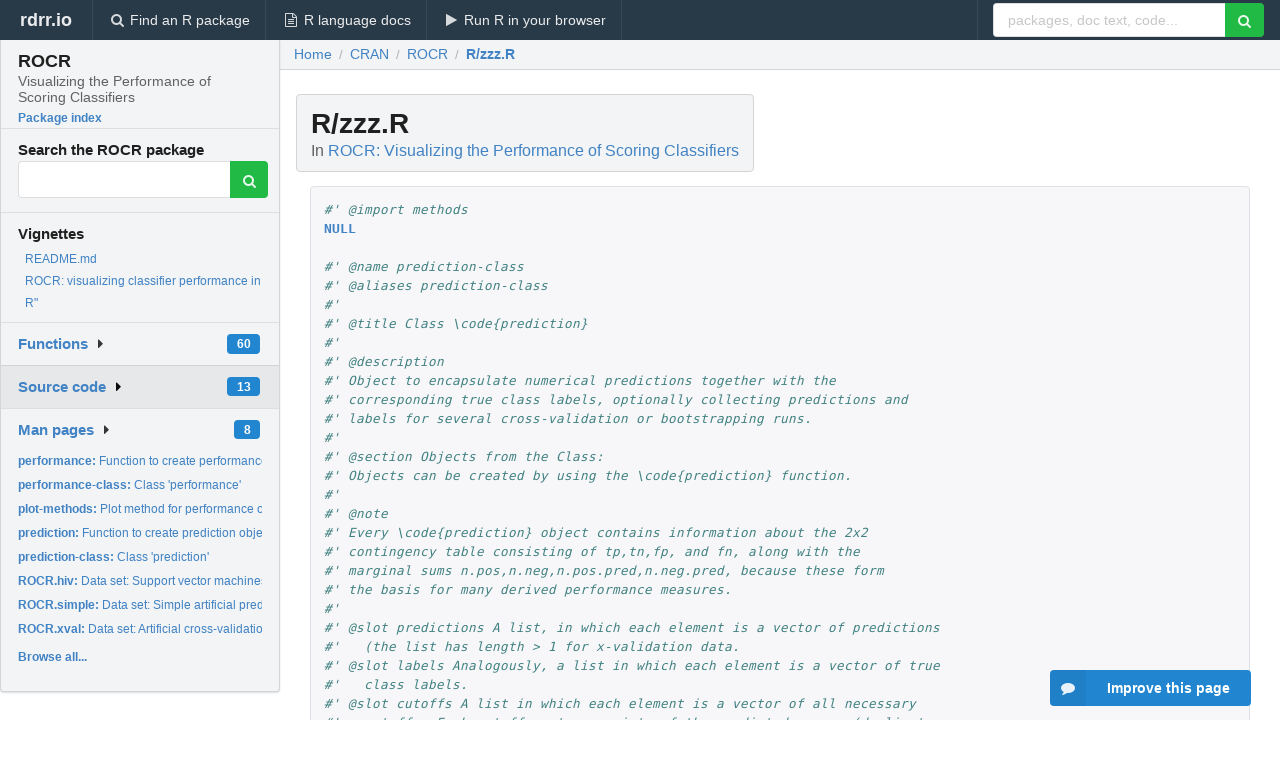

--- FILE ---
content_type: text/html; charset=utf-8
request_url: https://rdrr.io/cran/ROCR/src/R/zzz.R
body_size: 72558
content:


<!DOCTYPE html>
<html lang="en">
  <head>
    <meta charset="utf-8">
    
    <script async src="https://www.googletagmanager.com/gtag/js?id=G-LRSBGK4Q35"></script>
<script>
  window.dataLayer = window.dataLayer || [];
  function gtag(){dataLayer.push(arguments);}
  gtag('js', new Date());

  gtag('config', 'G-LRSBGK4Q35');
</script>

    <meta http-equiv="X-UA-Compatible" content="IE=edge">
    <meta name="viewport" content="width=device-width, initial-scale=1, minimum-scale=1">
    <meta property="og:title" content="ROCR source: R/zzz.R" />
    
      <meta name="description" content="R/zzz.R defines the following functions: ">
      <meta property="og:description" content="R/zzz.R defines the following functions: "/>
    

    <link rel="icon" href="/favicon.ico">

    <link rel="canonical" href="https://rdrr.io/cran/ROCR/src/R/zzz.R" />

    <link rel="search" type="application/opensearchdescription+xml" title="R Package Documentation" href="/opensearch.xml" />

    <!-- Hello from va2  -->

    <title>ROCR source: R/zzz.R</title>

    <!-- HTML5 shim and Respond.js IE8 support of HTML5 elements and media queries -->
    <!--[if lt IE 9]>
      <script src="https://oss.maxcdn.com/html5shiv/3.7.2/html5shiv.min.js"></script>
      <script src="https://oss.maxcdn.com/respond/1.4.2/respond.min.js"></script>
    <![endif]-->

    
      
      
<link rel="stylesheet" href="/static/CACHE/css/dd7eaddf7db3.css" type="text/css" />

    

    
  <style>
    .hll { background-color: #ffffcc }
.pyg-c { color: #408080; font-style: italic } /* Comment */
.pyg-err { border: 1px solid #FF0000 } /* Error */
.pyg-k { color: #008000; font-weight: bold } /* Keyword */
.pyg-o { color: #666666 } /* Operator */
.pyg-ch { color: #408080; font-style: italic } /* Comment.Hashbang */
.pyg-cm { color: #408080; font-style: italic } /* Comment.Multiline */
.pyg-cp { color: #BC7A00 } /* Comment.Preproc */
.pyg-cpf { color: #408080; font-style: italic } /* Comment.PreprocFile */
.pyg-c1 { color: #408080; font-style: italic } /* Comment.Single */
.pyg-cs { color: #408080; font-style: italic } /* Comment.Special */
.pyg-gd { color: #A00000 } /* Generic.Deleted */
.pyg-ge { font-style: italic } /* Generic.Emph */
.pyg-gr { color: #FF0000 } /* Generic.Error */
.pyg-gh { color: #000080; font-weight: bold } /* Generic.Heading */
.pyg-gi { color: #00A000 } /* Generic.Inserted */
.pyg-go { color: #888888 } /* Generic.Output */
.pyg-gp { color: #000080; font-weight: bold } /* Generic.Prompt */
.pyg-gs { font-weight: bold } /* Generic.Strong */
.pyg-gu { color: #800080; font-weight: bold } /* Generic.Subheading */
.pyg-gt { color: #0044DD } /* Generic.Traceback */
.pyg-kc { color: #008000; font-weight: bold } /* Keyword.Constant */
.pyg-kd { color: #008000; font-weight: bold } /* Keyword.Declaration */
.pyg-kn { color: #008000; font-weight: bold } /* Keyword.Namespace */
.pyg-kp { color: #008000 } /* Keyword.Pseudo */
.pyg-kr { color: #008000; font-weight: bold } /* Keyword.Reserved */
.pyg-kt { color: #B00040 } /* Keyword.Type */
.pyg-m { color: #666666 } /* Literal.Number */
.pyg-s { color: #BA2121 } /* Literal.String */
.pyg-na { color: #7D9029 } /* Name.Attribute */
.pyg-nb { color: #008000 } /* Name.Builtin */
.pyg-nc { color: #0000FF; font-weight: bold } /* Name.Class */
.pyg-no { color: #880000 } /* Name.Constant */
.pyg-nd { color: #AA22FF } /* Name.Decorator */
.pyg-ni { color: #999999; font-weight: bold } /* Name.Entity */
.pyg-ne { color: #D2413A; font-weight: bold } /* Name.Exception */
.pyg-nf { color: #0000FF } /* Name.Function */
.pyg-nl { color: #A0A000 } /* Name.Label */
.pyg-nn { color: #0000FF; font-weight: bold } /* Name.Namespace */
.pyg-nt { color: #008000; font-weight: bold } /* Name.Tag */
.pyg-nv { color: #19177C } /* Name.Variable */
.pyg-ow { color: #AA22FF; font-weight: bold } /* Operator.Word */
.pyg-w { color: #bbbbbb } /* Text.Whitespace */
.pyg-mb { color: #666666 } /* Literal.Number.Bin */
.pyg-mf { color: #666666 } /* Literal.Number.Float */
.pyg-mh { color: #666666 } /* Literal.Number.Hex */
.pyg-mi { color: #666666 } /* Literal.Number.Integer */
.pyg-mo { color: #666666 } /* Literal.Number.Oct */
.pyg-sa { color: #BA2121 } /* Literal.String.Affix */
.pyg-sb { color: #BA2121 } /* Literal.String.Backtick */
.pyg-sc { color: #BA2121 } /* Literal.String.Char */
.pyg-dl { color: #BA2121 } /* Literal.String.Delimiter */
.pyg-sd { color: #BA2121; font-style: italic } /* Literal.String.Doc */
.pyg-s2 { color: #BA2121 } /* Literal.String.Double */
.pyg-se { color: #BB6622; font-weight: bold } /* Literal.String.Escape */
.pyg-sh { color: #BA2121 } /* Literal.String.Heredoc */
.pyg-si { color: #BB6688; font-weight: bold } /* Literal.String.Interpol */
.pyg-sx { color: #008000 } /* Literal.String.Other */
.pyg-sr { color: #BB6688 } /* Literal.String.Regex */
.pyg-s1 { color: #BA2121 } /* Literal.String.Single */
.pyg-ss { color: #19177C } /* Literal.String.Symbol */
.pyg-bp { color: #008000 } /* Name.Builtin.Pseudo */
.pyg-fm { color: #0000FF } /* Name.Function.Magic */
.pyg-vc { color: #19177C } /* Name.Variable.Class */
.pyg-vg { color: #19177C } /* Name.Variable.Global */
.pyg-vi { color: #19177C } /* Name.Variable.Instance */
.pyg-vm { color: #19177C } /* Name.Variable.Magic */
.pyg-il { color: #666666 } /* Literal.Number.Integer.Long */
  </style>


    
  </head>

  <body>
    <div class="ui darkblue top fixed inverted menu" role="navigation" itemscope itemtype="http://www.schema.org/SiteNavigationElement" style="height: 40px; z-index: 1000;">
      <a class="ui header item " href="/">rdrr.io<!-- <small>R Package Documentation</small>--></a>
      <a class='ui item ' href="/find/" itemprop="url"><i class='search icon'></i><span itemprop="name">Find an R package</span></a>
      <a class='ui item ' href="/r/" itemprop="url"><i class='file text outline icon'></i> <span itemprop="name">R language docs</span></a>
      <a class='ui item ' href="/snippets/" itemprop="url"><i class='play icon'></i> <span itemprop="name">Run R in your browser</span></a>

      <div class='right menu'>
        <form class='item' method='GET' action='/search'>
          <div class='ui right action input'>
            <input type='text' placeholder='packages, doc text, code...' size='24' name='q'>
            <button type="submit" class="ui green icon button"><i class='search icon'></i></button>
          </div>
        </form>
      </div>
    </div>

    
  



<div style='width: 280px; top: 24px; position: absolute;' class='ui vertical menu only-desktop bg-grey'>
  <a class='header  item' href='/cran/ROCR/' style='padding-bottom: 4px'>
    <h3 class='ui header' style='margin-bottom: 4px'>
      ROCR
      <div class='sub header'>Visualizing the Performance of Scoring Classifiers</div>
    </h3>
    <small style='padding: 0 0 16px 0px' class='fakelink'>Package index</small>
  </a>

  <form class='item' method='GET' action='/search'>
    <div class='sub header' style='margin-bottom: 4px'>Search the ROCR package</div>
    <div class='ui action input' style='padding-right: 32px'>
      <input type='hidden' name='package' value='ROCR'>
      <input type='hidden' name='repo' value='cran'>
      <input type='text' placeholder='' name='q'>
      <button type="submit" class="ui green icon button">
        <i class="search icon"></i>
      </button>
    </div>
  </form>

  
    <div class='header item' style='padding-bottom: 7px'>Vignettes</div>
    <small>
      <ul class='fakelist'>
        
          <li>
            <a href='/cran/ROCR/f/README.md'>
              README.md
              
            </a>
          </li>
        
          <li>
            <a href='/cran/ROCR/f/vignettes/ROCR.Rmd'>
              ROCR: visualizing classifier performance in R&quot;
              
            </a>
          </li>
        
      </ul>
    </small>
  

  <div class='ui floating dropdown item finder '>
  <b><a href='/cran/ROCR/api/'>Functions</a></b> <div class='ui blue label'>60</div>
  <i class='caret right icon'></i>
  
  
  
</div>

  <div class='ui floating dropdown item finder active'>
  <b><a href='/cran/ROCR/f/'>Source code</a></b> <div class='ui blue label'>13</div>
  <i class='caret right icon'></i>
  
  
  
</div>

  <div class='ui floating dropdown item finder '>
  <b><a href='/cran/ROCR/man/'>Man pages</a></b> <div class='ui blue label'>8</div>
  <i class='caret right icon'></i>
  
    <small>
      <ul style='list-style-type: none; margin: 12px auto 0; line-height: 2.0; padding-left: 0px; padding-bottom: 8px;'>
        
          <li style='white-space: nowrap; text-overflow: clip; overflow: hidden;'><a href='/cran/ROCR/man/performance.html'><b>performance: </b>Function to create performance objects</a></li>
        
          <li style='white-space: nowrap; text-overflow: clip; overflow: hidden;'><a href='/cran/ROCR/man/performance-class.html'><b>performance-class: </b>Class &#39;performance&#39;</a></li>
        
          <li style='white-space: nowrap; text-overflow: clip; overflow: hidden;'><a href='/cran/ROCR/man/plot-methods.html'><b>plot-methods: </b>Plot method for performance objects</a></li>
        
          <li style='white-space: nowrap; text-overflow: clip; overflow: hidden;'><a href='/cran/ROCR/man/prediction.html'><b>prediction: </b>Function to create prediction objects</a></li>
        
          <li style='white-space: nowrap; text-overflow: clip; overflow: hidden;'><a href='/cran/ROCR/man/prediction-class.html'><b>prediction-class: </b>Class &#39;prediction&#39;</a></li>
        
          <li style='white-space: nowrap; text-overflow: clip; overflow: hidden;'><a href='/cran/ROCR/man/ROCR.hiv.html'><b>ROCR.hiv: </b>Data set: Support vector machines and neural networks applied...</a></li>
        
          <li style='white-space: nowrap; text-overflow: clip; overflow: hidden;'><a href='/cran/ROCR/man/ROCR.simple.html'><b>ROCR.simple: </b>Data set: Simple artificial prediction data for use with ROCR</a></li>
        
          <li style='white-space: nowrap; text-overflow: clip; overflow: hidden;'><a href='/cran/ROCR/man/ROCR.xval.html'><b>ROCR.xval: </b>Data set: Artificial cross-validation data for use with ROCR</a></li>
        
        <li style='padding-top: 4px; padding-bottom: 0;'><a href='/cran/ROCR/man/'><b>Browse all...</b></a></li>
      </ul>
    </small>
  
  
  
</div>


  

  
</div>



  <div class='desktop-pad' id='body-content'>
    <div class='ui fluid container bc-row'>
      <div class='ui breadcrumb' itemscope itemtype="http://schema.org/BreadcrumbList">
        <a class='section' href="/">Home</a>

        <div class='divider'> / </div>

        <span itemprop="itemListElement" itemscope itemtype="http://schema.org/ListItem">
          <a class='section' itemscope itemtype="http://schema.org/Thing" itemprop="item" id="https://rdrr.io/all/cran/" href="/all/cran/">
            <span itemprop="name">CRAN</span>
          </a>
          <meta itemprop="position" content="1" />
        </span>

        <div class='divider'> / </div>

        <span itemprop="itemListElement" itemscope itemtype="http://schema.org/ListItem">
          <a class='section' itemscope itemtype="http://schema.org/Thing" itemprop="item" id="https://rdrr.io/cran/ROCR/" href="/cran/ROCR/">
            <span itemprop="name">ROCR</span>
          </a>
          <meta itemprop="position" content="2" />
        </span>

        <div class='divider'> / </div>

        <span itemprop="itemListElement" itemscope itemtype="http://schema.org/ListItem" class="active section">
          <a class='active section' itemscope itemtype="http://schema.org/Thing" itemprop="item" id="https://rdrr.io/cran/ROCR/src/R/zzz.R" href="https://rdrr.io/cran/ROCR/src/R/zzz.R">
            <span itemprop="name">R/zzz.R</span>
          </a>
          <meta itemprop="position" content="3" />
        </span>
      </div>
    </div>

    <div class="ui fluid container" style='padding: 0px 16px'>
      
        <div class='only-desktop' style='float: right; width: 300px; height: 600px;'><ins class="adsbygoogle"
style="display:block;min-width:120px;max-width:300px;width:100%;height:600px"
data-ad-client="ca-pub-6535703173049909"
data-ad-slot="9724778181"
data-ad-format="vertical"></ins></div>
      
      <h1 class='ui block header fit-content'>R/zzz.R
        <div class='sub header'>In <a href='/cran/ROCR/'>ROCR: Visualizing the Performance of Scoring Classifiers</a>
      </h1>

      

      

      <div class="highlight"><pre style="word-wrap: break-word; white-space: pre-wrap;"><span></span><span class="pyg-c1">#&#39; @import methods</span>
<span class="pyg-kc"><a id="sym-NULL" class="mini-popup" href="/r/base/NULL.html" data-mini-url="/r/base/NULL.minihtml">NULL</a></span>

<span class="pyg-c1">#&#39; @name prediction-class</span>
<span class="pyg-c1">#&#39; @aliases prediction-class</span>
<span class="pyg-c1">#&#39;</span>
<span class="pyg-c1">#&#39; @title Class \code{prediction}</span>
<span class="pyg-c1">#&#39;</span>
<span class="pyg-c1">#&#39; @description</span>
<span class="pyg-c1">#&#39; Object to encapsulate numerical predictions together with the</span>
<span class="pyg-c1">#&#39; corresponding true class labels, optionally collecting predictions and</span>
<span class="pyg-c1">#&#39; labels for several cross-validation or bootstrapping runs.</span>
<span class="pyg-c1">#&#39;</span>
<span class="pyg-c1">#&#39; @section Objects from the Class:</span>
<span class="pyg-c1">#&#39; Objects can be created by using the \code{prediction} function.</span>
<span class="pyg-c1">#&#39;</span>
<span class="pyg-c1">#&#39; @note</span>
<span class="pyg-c1">#&#39; Every \code{prediction} object contains information about the 2x2</span>
<span class="pyg-c1">#&#39; contingency table consisting of tp,tn,fp, and fn, along with the</span>
<span class="pyg-c1">#&#39; marginal sums n.pos,n.neg,n.pos.pred,n.neg.pred, because these form</span>
<span class="pyg-c1">#&#39; the basis for many derived performance measures.</span>
<span class="pyg-c1">#&#39;</span>
<span class="pyg-c1">#&#39; @slot predictions A list, in which each element is a vector of predictions</span>
<span class="pyg-c1">#&#39;   (the list has length &gt; 1 for x-validation data.</span>
<span class="pyg-c1">#&#39; @slot labels Analogously, a list in which each element is a vector of true</span>
<span class="pyg-c1">#&#39;   class labels.</span>
<span class="pyg-c1">#&#39; @slot cutoffs A list in which each element is a vector of all necessary</span>
<span class="pyg-c1">#&#39;   cutoffs. Each cutoff vector consists of the predicted scores (duplicates</span>
<span class="pyg-c1">#&#39;   removed), in descending order.</span>
<span class="pyg-c1">#&#39; @slot fp A list in which each element is a vector of the number (not the</span>
<span class="pyg-c1">#&#39;   rate!) of false positives induced by the cutoffs given in the corresponding</span>
<span class="pyg-c1">#&#39;   &#39;cutoffs&#39; list entry.</span>
<span class="pyg-c1">#&#39; @slot tp As fp, but for true positives.</span>
<span class="pyg-c1">#&#39; @slot tn As fp, but for true negatives.</span>
<span class="pyg-c1">#&#39; @slot fn As fp, but for false negatives.</span>
<span class="pyg-c1">#&#39; @slot n.pos A list in which each element contains the number of positive</span>
<span class="pyg-c1">#&#39;   samples in the given x-validation run.</span>
<span class="pyg-c1">#&#39; @slot n.neg As n.pos, but for negative samples.</span>
<span class="pyg-c1">#&#39; @slot n.pos.pred A list in which each element is a vector of the number of</span>
<span class="pyg-c1">#&#39;   samples predicted as positive at the cutoffs given in the corresponding</span>
<span class="pyg-c1">#&#39;   &#39;cutoffs&#39; entry.</span>
<span class="pyg-c1">#&#39; @slot n.neg.pred As n.pos.pred, but for negatively predicted samples.</span>
<span class="pyg-c1">#&#39;</span>
<span class="pyg-c1">#&#39; @references</span>
<span class="pyg-c1">#&#39; A detailed list of references can be found on the ROCR homepage at</span>
<span class="pyg-c1">#&#39; \url{http://rocr.bioinf.mpi-sb.mpg.de}.</span>
<span class="pyg-c1">#&#39;</span>
<span class="pyg-c1">#&#39; @author</span>
<span class="pyg-c1">#&#39; Tobias Sing \email{tobias.sing@gmail.com}, Oliver Sander</span>
<span class="pyg-c1">#&#39; \email{osander@gmail.com}</span>
<span class="pyg-c1">#&#39;</span>
<span class="pyg-c1">#&#39; @seealso</span>
<span class="pyg-c1">#&#39; \code{\link{prediction}},</span>
<span class="pyg-c1">#&#39; \code{\link{performance}},</span>
<span class="pyg-c1">#&#39; \code{\link{performance-class}},</span>
<span class="pyg-c1">#&#39; \code{\link{plot.performance}}</span>
<span class="pyg-c1">#&#39;</span>
<span class="pyg-c1">#&#39; @export</span>
<span class="pyg-nf"><a id="sym-setClass" class="mini-popup" href="/r/methods/setClass.html" data-mini-url="/r/methods/setClass.minihtml">setClass</a></span><span class="pyg-p">(</span><span class="pyg-s">&quot;prediction&quot;</span><span class="pyg-p">,</span>
         <span class="pyg-nf"><a id="sym-representation" class="mini-popup" href="/r/methods/representation.html" data-mini-url="/r/methods/representation.minihtml">representation</a></span><span class="pyg-p">(</span><span class="pyg-n">predictions</span> <span class="pyg-o">=</span> <span class="pyg-s">&quot;list&quot;</span><span class="pyg-p">,</span>
                        <span class="pyg-n"><a id="sym-labels" class="mini-popup" href="/r/base/labels.html" data-mini-url="/r/base/labels.minihtml">labels</a></span>      <span class="pyg-o">=</span> <span class="pyg-s">&quot;list&quot;</span><span class="pyg-p">,</span>
                        <span class="pyg-n">cutoffs</span>     <span class="pyg-o">=</span> <span class="pyg-s">&quot;list&quot;</span><span class="pyg-p">,</span>
                        <span class="pyg-n">fp</span>          <span class="pyg-o">=</span> <span class="pyg-s">&quot;list&quot;</span><span class="pyg-p">,</span>
                        <span class="pyg-n">tp</span>          <span class="pyg-o">=</span> <span class="pyg-s">&quot;list&quot;</span><span class="pyg-p">,</span>
                        <span class="pyg-n">tn</span>          <span class="pyg-o">=</span> <span class="pyg-s">&quot;list&quot;</span><span class="pyg-p">,</span>
                        <span class="pyg-n">fn</span>          <span class="pyg-o">=</span> <span class="pyg-s">&quot;list&quot;</span><span class="pyg-p">,</span>
                        <span class="pyg-n">n.pos</span>       <span class="pyg-o">=</span> <span class="pyg-s">&quot;list&quot;</span><span class="pyg-p">,</span>
                        <span class="pyg-n">n.neg</span>       <span class="pyg-o">=</span> <span class="pyg-s">&quot;list&quot;</span><span class="pyg-p">,</span>
                        <span class="pyg-n">n.pos.pred</span>  <span class="pyg-o">=</span> <span class="pyg-s">&quot;list&quot;</span><span class="pyg-p">,</span>
                        <span class="pyg-n">n.neg.pred</span>  <span class="pyg-o">=</span> <span class="pyg-s">&quot;list&quot;</span><span class="pyg-p">))</span>

<span class="pyg-nf"><a id="sym-setMethod" class="mini-popup" href="/r/methods/setMethod.html" data-mini-url="/r/methods/setMethod.minihtml">setMethod</a></span><span class="pyg-p">(</span><span class="pyg-s">&quot;show&quot;</span><span class="pyg-p">,</span><span class="pyg-s">&quot;prediction&quot;</span><span class="pyg-p">,</span>
          <span class="pyg-nf"><a id="sym-function" class="mini-popup" href="/r/base/function.html" data-mini-url="/r/base/function.minihtml">function</a></span><span class="pyg-p">(</span><span class="pyg-n">object</span><span class="pyg-p">){</span>
              <span class="pyg-nf"><a id="sym-cat" class="mini-popup" href="/r/base/cat.html" data-mini-url="/r/base/cat.minihtml">cat</a></span><span class="pyg-p">(</span><span class="pyg-s">&quot;A &quot;</span><span class="pyg-p">,</span> <span class="pyg-nf"><a id="sym-class" class="mini-popup" href="/r/base/class.html" data-mini-url="/r/base/class.minihtml">class</a></span><span class="pyg-p">(</span><span class="pyg-n">object</span><span class="pyg-p">),</span> <span class="pyg-s">&quot; instance\n&quot;</span><span class="pyg-p">,</span> <span class="pyg-n">sep</span> <span class="pyg-o">=</span> <span class="pyg-s">&quot;&quot;</span><span class="pyg-p">)</span>
              <span class="pyg-nf"><a id="sym-if" class="mini-popup" href="/r/base/Control.html" data-mini-url="/r/base/Control.minihtml">if</a></span><span class="pyg-p">(</span><span class="pyg-nf"><a id="sym-length" class="mini-popup" href="/r/base/length.html" data-mini-url="/r/base/length.minihtml">length</a></span><span class="pyg-p">(</span><span class="pyg-n">object</span><span class="pyg-o">@</span><span class="pyg-n">predictions</span><span class="pyg-p">)</span> <span class="pyg-o">&gt;</span> <span class="pyg-m">1L</span><span class="pyg-p">){</span>
                  <span class="pyg-nf"><a id="sym-cat" class="mini-popup" href="/r/base/cat.html" data-mini-url="/r/base/cat.minihtml">cat</a></span><span class="pyg-p">(</span><span class="pyg-s">&quot;  with &quot;</span><span class="pyg-p">,</span> <span class="pyg-nf"><a id="sym-length" class="mini-popup" href="/r/base/length.html" data-mini-url="/r/base/length.minihtml">length</a></span><span class="pyg-p">(</span><span class="pyg-n">object</span><span class="pyg-o">@</span><span class="pyg-n">predictions</span><span class="pyg-p">),</span><span class="pyg-s">&quot; cross &quot;</span><span class="pyg-p">,</span>
                      <span class="pyg-s">&quot;validation runs &quot;</span><span class="pyg-p">,</span> <span class="pyg-n">sep</span> <span class="pyg-o">=</span> <span class="pyg-s">&quot;&quot;</span><span class="pyg-p">)</span>
                  <span class="pyg-nf"><a id="sym-if" class="mini-popup" href="/r/base/Control.html" data-mini-url="/r/base/Control.minihtml">if</a></span><span class="pyg-p">(</span><span class="pyg-nf"><a id="sym-length" class="mini-popup" href="/r/base/length.html" data-mini-url="/r/base/length.minihtml">length</a></span><span class="pyg-p">(</span><span class="pyg-nf"><a id="sym-unique" class="mini-popup" href="/r/base/unique.html" data-mini-url="/r/base/unique.minihtml">unique</a></span><span class="pyg-p">(</span><span class="pyg-nf"><a id="sym-vapply" class="mini-popup" href="/r/base/lapply.html" data-mini-url="/r/base/lapply.minihtml">vapply</a></span><span class="pyg-p">(</span><span class="pyg-n">object</span><span class="pyg-o">@</span><span class="pyg-n">predictions</span><span class="pyg-p">,</span><span class="pyg-n"><a id="sym-length" class="mini-popup" href="/r/base/length.html" data-mini-url="/r/base/length.minihtml">length</a></span><span class="pyg-p">,</span><span class="pyg-nf"><a id="sym-integer" class="mini-popup" href="/r/base/integer.html" data-mini-url="/r/base/integer.minihtml">integer</a></span><span class="pyg-p">(</span><span class="pyg-m">1</span><span class="pyg-p">))))){</span>
                      <span class="pyg-nf"><a id="sym-cat" class="mini-popup" href="/r/base/cat.html" data-mini-url="/r/base/cat.minihtml">cat</a></span><span class="pyg-p">(</span><span class="pyg-s">&quot;(equal lengths)&quot;</span><span class="pyg-p">,</span> <span class="pyg-n">sep</span> <span class="pyg-o">=</span> <span class="pyg-s">&quot;&quot;</span><span class="pyg-p">)</span>
                  <span class="pyg-p">}</span> <span class="pyg-n"><a id="sym-else" class="mini-popup" href="/r/base/Control.html" data-mini-url="/r/base/Control.minihtml">else</a></span> <span class="pyg-p">{</span>
                      <span class="pyg-nf"><a id="sym-cat" class="mini-popup" href="/r/base/cat.html" data-mini-url="/r/base/cat.minihtml">cat</a></span><span class="pyg-p">(</span><span class="pyg-s">&quot;(different lengths)&quot;</span><span class="pyg-p">,</span> <span class="pyg-n">sep</span> <span class="pyg-o">=</span> <span class="pyg-s">&quot;&quot;</span><span class="pyg-p">)</span>
                  <span class="pyg-p">}</span>
              <span class="pyg-p">}</span> <span class="pyg-n"><a id="sym-else" class="mini-popup" href="/r/base/Control.html" data-mini-url="/r/base/Control.minihtml">else</a></span> <span class="pyg-p">{</span>
                  <span class="pyg-nf"><a id="sym-cat" class="mini-popup" href="/r/base/cat.html" data-mini-url="/r/base/cat.minihtml">cat</a></span><span class="pyg-p">(</span><span class="pyg-s">&quot;  with &quot;</span><span class="pyg-p">,</span> <span class="pyg-nf"><a id="sym-length" class="mini-popup" href="/r/base/length.html" data-mini-url="/r/base/length.minihtml">length</a></span><span class="pyg-p">(</span><span class="pyg-n">object</span><span class="pyg-o">@</span><span class="pyg-n">predictions<a id="sym-[" class="mini-popup" href="/r/base/Extract.html" data-mini-url="/r/base/Extract.minihtml">[</a>[1L]]</span><span class="pyg-p">),</span>
                      <span class="pyg-s">&quot; data points&quot;</span><span class="pyg-p">,</span> <span class="pyg-n">sep</span> <span class="pyg-o">=</span> <span class="pyg-s">&quot;&quot;</span><span class="pyg-p">)</span>
              <span class="pyg-p">}</span>
          <span class="pyg-p">})</span>

<span class="pyg-c1">#&#39; @name performance-class</span>
<span class="pyg-c1">#&#39; @aliases performance-class</span>
<span class="pyg-c1">#&#39;</span>
<span class="pyg-c1">#&#39; @title Class \code{performance}</span>
<span class="pyg-c1">#&#39;</span>
<span class="pyg-c1">#&#39; @description</span>
<span class="pyg-c1">#&#39; Object to capture the result of a performance evaluation, optionally</span>
<span class="pyg-c1">#&#39; collecting evaluations from several cross-validation or bootstrapping runs.</span>
<span class="pyg-c1">#&#39;</span>
<span class="pyg-c1">#&#39; @section Objects from the Class:</span>
<span class="pyg-c1">#&#39; Objects can be created by using the \code{performance} function.</span>
<span class="pyg-c1">#&#39;</span>
<span class="pyg-c1">#&#39; @details</span>
<span class="pyg-c1">#&#39; A \code{performance} object can capture information from four</span>
<span class="pyg-c1">#&#39; different evaluation scenarios:</span>
<span class="pyg-c1">#&#39;   \itemize{</span>
<span class="pyg-c1">#&#39;     \item The behaviour of a cutoff-dependent performance measure across</span>
<span class="pyg-c1">#&#39;     the range of all cutoffs (e.g. \code{performance( predObj, &#39;acc&#39; )} ). Here,</span>
<span class="pyg-c1">#&#39;     \code{x.values} contains the cutoffs, \code{y.values} the</span>
<span class="pyg-c1">#&#39;     corresponding values of the performance measure, and</span>
<span class="pyg-c1">#&#39;     \code{alpha.values} is empty.\cr</span>
<span class="pyg-c1">#&#39;     \item The trade-off between two performance measures across the</span>
<span class="pyg-c1">#&#39;     range of all cutoffs (e.g. \code{performance( predObj,</span>
<span class="pyg-c1">#&#39;                                                   &#39;tpr&#39;, &#39;fpr&#39; )} ). In this case, the cutoffs are stored in</span>
<span class="pyg-c1">#&#39;     \code{alpha.values}, while \code{x.values} and \code{y.values}</span>
<span class="pyg-c1">#&#39;     contain the corresponding values of the two performance measures.\cr</span>
<span class="pyg-c1">#&#39;     \item A performance measure that comes along with an obligatory</span>
<span class="pyg-c1">#&#39;     second axis (e.g. \code{performance( predObj, &#39;ecost&#39; )} ). Here, the measure values are</span>
<span class="pyg-c1">#&#39;     stored in \code{y.values}, while the corresponding values of the</span>
<span class="pyg-c1">#&#39;     obligatory axis are stored in \code{x.values}, and \code{alpha.values}</span>
<span class="pyg-c1">#&#39;     is empty.\cr</span>
<span class="pyg-c1">#&#39;     \item A performance measure whose value is just a scalar</span>
<span class="pyg-c1">#&#39;     (e.g. \code{performance( predObj, &#39;auc&#39; )} ). The value is then stored in</span>
<span class="pyg-c1">#&#39;     \code{y.values}, while \code{x.values} and \code{alpha.values} are</span>
<span class="pyg-c1">#&#39;     empty.</span>
<span class="pyg-c1">#&#39;   }</span>
<span class="pyg-c1">#&#39;</span>
<span class="pyg-c1">#&#39; @slot x.name Performance measure used for the x axis.</span>
<span class="pyg-c1">#&#39; @slot y.name Performance measure used for the y axis.</span>
<span class="pyg-c1">#&#39; @slot alpha.name Name of the unit that is used to create the parametrized</span>
<span class="pyg-c1">#&#39;   curve. Currently, curves can only be parametrized by cutoff, so</span>
<span class="pyg-c1">#&#39;   \code{alpha.name} is either \code{none} or \code{cutoff}.</span>
<span class="pyg-c1">#&#39; @slot x.values A list in which each entry contains the x values of the curve</span>
<span class="pyg-c1">#&#39;   of this particular cross-validation run. \code{x.values[[i]]},</span>
<span class="pyg-c1">#&#39;   \code{y.values[[i]]}, and \code{alpha.values[[i]]} correspond to each</span>
<span class="pyg-c1">#&#39;   other.</span>
<span class="pyg-c1">#&#39; @slot y.values A list in which each entry contains the y values of the curve</span>
<span class="pyg-c1">#&#39;   of this particular cross-validation run.</span>
<span class="pyg-c1">#&#39; @slot alpha.values A list in which each entry contains the cutoff values of</span>
<span class="pyg-c1">#&#39;   the curve of this particular cross-validation run.</span>
<span class="pyg-c1">#&#39;</span>
<span class="pyg-c1">#&#39; @references</span>
<span class="pyg-c1">#&#39; A detailed list of references can be found on the ROCR homepage at</span>
<span class="pyg-c1">#&#39; \url{http://rocr.bioinf.mpi-sb.mpg.de}.</span>
<span class="pyg-c1">#&#39;</span>
<span class="pyg-c1">#&#39; @author</span>
<span class="pyg-c1">#&#39; Tobias Sing \email{tobias.sing@gmail.com}, Oliver Sander</span>
<span class="pyg-c1">#&#39; \email{osander@gmail.com}</span>
<span class="pyg-c1">#&#39;</span>
<span class="pyg-c1">#&#39; @seealso</span>
<span class="pyg-c1">#&#39; \code{\link{prediction}}</span>
<span class="pyg-c1">#&#39; \code{\link{performance}},</span>
<span class="pyg-c1">#&#39; \code{\link{prediction-class}},</span>
<span class="pyg-c1">#&#39; \code{\link{plot.performance}}</span>
<span class="pyg-c1">#&#39;</span>
<span class="pyg-c1">#&#39; @export</span>
<span class="pyg-nf"><a id="sym-setClass" class="mini-popup" href="/r/methods/setClass.html" data-mini-url="/r/methods/setClass.minihtml">setClass</a></span><span class="pyg-p">(</span><span class="pyg-s">&quot;performance&quot;</span><span class="pyg-p">,</span>
         <span class="pyg-nf"><a id="sym-representation" class="mini-popup" href="/r/methods/representation.html" data-mini-url="/r/methods/representation.minihtml">representation</a></span><span class="pyg-p">(</span><span class="pyg-n">x.name</span>       <span class="pyg-o">=</span> <span class="pyg-s">&quot;character&quot;</span><span class="pyg-p">,</span>
                        <span class="pyg-n">y.name</span>       <span class="pyg-o">=</span> <span class="pyg-s">&quot;character&quot;</span><span class="pyg-p">,</span>
                        <span class="pyg-n">alpha.name</span>   <span class="pyg-o">=</span> <span class="pyg-s">&quot;character&quot;</span><span class="pyg-p">,</span>
                        <span class="pyg-n">x.values</span>     <span class="pyg-o">=</span> <span class="pyg-s">&quot;list&quot;</span><span class="pyg-p">,</span>
                        <span class="pyg-n">y.values</span>     <span class="pyg-o">=</span> <span class="pyg-s">&quot;list&quot;</span><span class="pyg-p">,</span>
                        <span class="pyg-n">alpha.values</span> <span class="pyg-o">=</span> <span class="pyg-s">&quot;list&quot;</span> <span class="pyg-p">))</span>

<span class="pyg-nf"><a id="sym-setMethod" class="mini-popup" href="/r/methods/setMethod.html" data-mini-url="/r/methods/setMethod.minihtml">setMethod</a></span><span class="pyg-p">(</span><span class="pyg-s">&quot;show&quot;</span><span class="pyg-p">,</span><span class="pyg-s">&quot;performance&quot;</span><span class="pyg-p">,</span>
          <span class="pyg-nf"><a id="sym-function" class="mini-popup" href="/r/base/function.html" data-mini-url="/r/base/function.minihtml">function</a></span><span class="pyg-p">(</span><span class="pyg-n">object</span><span class="pyg-p">){</span>
              <span class="pyg-nf"><a id="sym-cat" class="mini-popup" href="/r/base/cat.html" data-mini-url="/r/base/cat.minihtml">cat</a></span><span class="pyg-p">(</span><span class="pyg-s">&quot;A &quot;</span><span class="pyg-p">,</span> <span class="pyg-nf"><a id="sym-class" class="mini-popup" href="/r/base/class.html" data-mini-url="/r/base/class.minihtml">class</a></span><span class="pyg-p">(</span><span class="pyg-n">object</span><span class="pyg-p">),</span> <span class="pyg-s">&quot; instance\n&quot;</span><span class="pyg-p">,</span> <span class="pyg-n">sep</span> <span class="pyg-o">=</span> <span class="pyg-s">&quot;&quot;</span><span class="pyg-p">)</span>
              <span class="pyg-nf"><a id="sym-if" class="mini-popup" href="/r/base/Control.html" data-mini-url="/r/base/Control.minihtml">if</a></span><span class="pyg-p">(</span><span class="pyg-nf"><a id="sym-length" class="mini-popup" href="/r/base/length.html" data-mini-url="/r/base/length.minihtml">length</a></span><span class="pyg-p">(</span><span class="pyg-n">object</span><span class="pyg-o">@</span><span class="pyg-n">y.values<a id="sym-[" class="mini-popup" href="/r/base/Extract.html" data-mini-url="/r/base/Extract.minihtml">[</a>[1L]]</span><span class="pyg-p">)</span> <span class="pyg-o">&gt;</span> <span class="pyg-m">1L</span><span class="pyg-p">){</span>
                  <span class="pyg-nf"><a id="sym-cat" class="mini-popup" href="/r/base/cat.html" data-mini-url="/r/base/cat.minihtml">cat</a></span><span class="pyg-p">(</span><span class="pyg-s">&quot;  &#39;&quot;</span><span class="pyg-p">,</span> <span class="pyg-n">object</span><span class="pyg-o">@</span><span class="pyg-n">x.name</span><span class="pyg-p">,</span> <span class="pyg-s">&quot;&#39; vs. &#39;&quot;</span><span class="pyg-p">,</span> <span class="pyg-n">object</span><span class="pyg-o">@</span><span class="pyg-n">y.name</span><span class="pyg-p">,</span>
                      <span class="pyg-s">&quot;&#39; (alpha: &#39;&quot;</span><span class="pyg-p">,</span><span class="pyg-n">object</span><span class="pyg-o">@</span><span class="pyg-n">alpha.name</span><span class="pyg-p">,</span><span class="pyg-s">&quot;&#39;)\n&quot;</span><span class="pyg-p">,</span> <span class="pyg-n">sep</span> <span class="pyg-o">=</span> <span class="pyg-s">&quot;&quot;</span><span class="pyg-p">)</span>
              <span class="pyg-p">}</span> <span class="pyg-n"><a id="sym-else" class="mini-popup" href="/r/base/Control.html" data-mini-url="/r/base/Control.minihtml">else</a></span> <span class="pyg-p">{</span>
                  <span class="pyg-nf"><a id="sym-cat" class="mini-popup" href="/r/base/cat.html" data-mini-url="/r/base/cat.minihtml">cat</a></span><span class="pyg-p">(</span><span class="pyg-s">&quot;  &#39;&quot;</span><span class="pyg-p">,</span> <span class="pyg-n">object</span><span class="pyg-o">@</span><span class="pyg-n">y.name</span><span class="pyg-p">,</span> <span class="pyg-s">&quot;&#39;\n&quot;</span><span class="pyg-p">,</span> <span class="pyg-n">sep</span> <span class="pyg-o">=</span> <span class="pyg-s">&quot;&quot;</span><span class="pyg-p">)</span>
              <span class="pyg-p">}</span>
              <span class="pyg-nf"><a id="sym-if" class="mini-popup" href="/r/base/Control.html" data-mini-url="/r/base/Control.minihtml">if</a></span><span class="pyg-p">(</span><span class="pyg-nf"><a id="sym-length" class="mini-popup" href="/r/base/length.html" data-mini-url="/r/base/length.minihtml">length</a></span><span class="pyg-p">(</span><span class="pyg-n">object</span><span class="pyg-o">@</span><span class="pyg-n">y.values</span><span class="pyg-p">)</span> <span class="pyg-o">&gt;</span> <span class="pyg-m">1L</span><span class="pyg-p">){</span>
                  <span class="pyg-nf"><a id="sym-cat" class="mini-popup" href="/r/base/cat.html" data-mini-url="/r/base/cat.minihtml">cat</a></span><span class="pyg-p">(</span><span class="pyg-s">&quot;  for &quot;</span><span class="pyg-p">,</span> <span class="pyg-nf"><a id="sym-length" class="mini-popup" href="/r/base/length.html" data-mini-url="/r/base/length.minihtml">length</a></span><span class="pyg-p">(</span><span class="pyg-n">object</span><span class="pyg-o">@</span><span class="pyg-n">y.values</span><span class="pyg-p">),</span><span class="pyg-s">&quot; cross &quot;</span><span class="pyg-p">,</span>
                      <span class="pyg-s">&quot;validation runs &quot;</span><span class="pyg-p">,</span> <span class="pyg-n">sep</span> <span class="pyg-o">=</span> <span class="pyg-s">&quot;&quot;</span><span class="pyg-p">)</span>
              <span class="pyg-p">}</span> <span class="pyg-n"><a id="sym-else" class="mini-popup" href="/r/base/Control.html" data-mini-url="/r/base/Control.minihtml">else</a></span> <span class="pyg-p">{</span>
                  <span class="pyg-nf"><a id="sym-if" class="mini-popup" href="/r/base/Control.html" data-mini-url="/r/base/Control.minihtml">if</a></span><span class="pyg-p">(</span><span class="pyg-nf"><a id="sym-length" class="mini-popup" href="/r/base/length.html" data-mini-url="/r/base/length.minihtml">length</a></span><span class="pyg-p">(</span><span class="pyg-n">object</span><span class="pyg-o">@</span><span class="pyg-n">y.values<a id="sym-[" class="mini-popup" href="/r/base/Extract.html" data-mini-url="/r/base/Extract.minihtml">[</a>[1L]]</span><span class="pyg-p">)</span> <span class="pyg-o">&gt;</span> <span class="pyg-m">1L</span><span class="pyg-p">){</span>
                      <span class="pyg-nf"><a id="sym-cat" class="mini-popup" href="/r/base/cat.html" data-mini-url="/r/base/cat.minihtml">cat</a></span><span class="pyg-p">(</span><span class="pyg-s">&quot;  with &quot;</span><span class="pyg-p">,</span> <span class="pyg-nf"><a id="sym-length" class="mini-popup" href="/r/base/length.html" data-mini-url="/r/base/length.minihtml">length</a></span><span class="pyg-p">(</span><span class="pyg-n">object</span><span class="pyg-o">@</span><span class="pyg-n">y.values<a id="sym-[" class="mini-popup" href="/r/base/Extract.html" data-mini-url="/r/base/Extract.minihtml">[</a>[1L]]</span><span class="pyg-p">),</span><span class="pyg-s">&quot; data points&quot;</span><span class="pyg-p">,</span>
                          <span class="pyg-n">sep</span> <span class="pyg-o">=</span> <span class="pyg-s">&quot;&quot;</span><span class="pyg-p">)</span>
                  <span class="pyg-p">}</span>
              <span class="pyg-p">}</span>
          <span class="pyg-p">})</span>

<span class="pyg-c1">#&#39; @name plot-methods</span>
<span class="pyg-c1">#&#39; @aliases plot,performance,missing-method plot.performance</span>
<span class="pyg-c1">#&#39;</span>
<span class="pyg-c1">#&#39; @title Plot method for performance objects</span>
<span class="pyg-c1">#&#39;</span>
<span class="pyg-c1">#&#39; @description</span>
<span class="pyg-c1">#&#39; This is the method to plot all objects of class performance.</span>
<span class="pyg-c1">#&#39;</span>
<span class="pyg-c1">#&#39; @param x an object of class \code{performance}</span>
<span class="pyg-c1">#&#39; @param y not used</span>
<span class="pyg-c1">#&#39; @param ... Optional graphical parameters to adjust different components of</span>
<span class="pyg-c1">#&#39;   the performance plot. Parameters are directed to their target component by</span>
<span class="pyg-c1">#&#39;   prefixing them with the name of the component (\code{component.parameter},</span>
<span class="pyg-c1">#&#39;   e.g. \code{text.cex}). The following components are available:</span>
<span class="pyg-c1">#&#39;   \code{xaxis}, \code{yaxis}, \code{coloraxis}, \code{box} (around the</span>
<span class="pyg-c1">#&#39;   plotting region), \code{points}, \code{text}, \code{plotCI} (error bars),</span>
<span class="pyg-c1">#&#39;   \code{boxplot}. The names of these components are influenced by the R</span>
<span class="pyg-c1">#&#39;   functions that are used to create them. Thus, \code{par(component)} can be</span>
<span class="pyg-c1">#&#39;   used to see which parameters are available for a given component (with the</span>
<span class="pyg-c1">#&#39;   expection of the three axes; use \code{par(axis)} here). To adjust the</span>
<span class="pyg-c1">#&#39;   canvas or the performance curve(s), the standard \code{plot} parameters can</span>
<span class="pyg-c1">#&#39;   be used without any prefix.</span>
<span class="pyg-c1">#&#39; @param avg If the performance object describes several curves (from</span>
<span class="pyg-c1">#&#39;   cross-validation runs or bootstrap evaluations of one particular method),</span>
<span class="pyg-c1">#&#39;   the curves from each of the runs can be averaged. Allowed values are</span>
<span class="pyg-c1">#&#39;   \code{none} (plot all curves separately), \code{horizontal} (horizontal</span>
<span class="pyg-c1">#&#39;   averaging), \code{vertical} (vertical averaging), and \code{threshold}</span>
<span class="pyg-c1">#&#39;   (threshold (=cutoff) averaging). Note that while threshold averaging is</span>
<span class="pyg-c1">#&#39;   always feasible, vertical and horizontal averaging are not well-defined if</span>
<span class="pyg-c1">#&#39;   the graph cannot be represented as a function x-&gt;y and y-&gt;x, respectively.</span>
<span class="pyg-c1">#&#39; @param spread.estimate When curve averaging is enabled, the variation around</span>
<span class="pyg-c1">#&#39;   the average curve can be visualized as standard error bars</span>
<span class="pyg-c1">#&#39;   (\code{stderror}), standard deviation bars (\code{stddev}), or by using box</span>
<span class="pyg-c1">#&#39;   plots (\code{boxplot}). Note that the function \code{plotCI}, which is used</span>
<span class="pyg-c1">#&#39;   internally by ROCR to draw error bars, might raise a warning if the spread</span>
<span class="pyg-c1">#&#39;   of the curves at certain positions is 0.</span>
<span class="pyg-c1">#&#39; @param spread.scale For \code{stderror} or \code{stddev}, this is a scalar</span>
<span class="pyg-c1">#&#39;   factor to be multiplied with the length of the standard error/deviation</span>
<span class="pyg-c1">#&#39;   bar. For example, under normal assumptions, \code{spread.scale=2} can be</span>
<span class="pyg-c1">#&#39;   used to get approximate 95\% confidence intervals.</span>
<span class="pyg-c1">#&#39; @param show.spread.at For vertical averaging, this vector determines the x</span>
<span class="pyg-c1">#&#39;   positions for which the spread estimates should be visualized. In contrast,</span>
<span class="pyg-c1">#&#39;   for horizontal and threshold averaging, the y positions and cutoffs are</span>
<span class="pyg-c1">#&#39;   determined, respectively. By default, spread estimates are shown at 11</span>
<span class="pyg-c1">#&#39;   equally spaced positions.</span>
<span class="pyg-c1">#&#39; @param colorize This logical determines whether the curve(s) should be</span>
<span class="pyg-c1">#&#39;   colorized according to cutoff.</span>
<span class="pyg-c1">#&#39; @param colorize.palette If curve colorizing is enabled, this determines the</span>
<span class="pyg-c1">#&#39;   color palette onto which the cutoff range is mapped.</span>
<span class="pyg-c1">#&#39; @param colorkey If true, a color key is drawn into the 4\% border</span>
<span class="pyg-c1">#&#39;   region (default of \code{par(xaxs)} and \code{par(yaxs)}) of the</span>
<span class="pyg-c1">#&#39;   plot. The color key visualizes the mapping from cutoffs to colors.</span>
<span class="pyg-c1">#&#39; @param colorkey.relwidth Scalar between 0 and 1 that determines the</span>
<span class="pyg-c1">#&#39;   fraction of the 4\% border region that is occupied by the colorkey.</span>
<span class="pyg-c1">#&#39; @param colorkey.pos Determines if the colorkey is drawn vertically at</span>
<span class="pyg-c1">#&#39;   the \code{right} side, or horizontally at the \code{top} of the</span>
<span class="pyg-c1">#&#39;   plot.</span>
<span class="pyg-c1">#&#39; @param print.cutoffs.at This vector specifies the cutoffs which should</span>
<span class="pyg-c1">#&#39;   be printed as text along the curve at the corresponding curve positions.</span>
<span class="pyg-c1">#&#39; @param cutoff.label.function By default, cutoff annotations along the curve</span>
<span class="pyg-c1">#&#39;   or at the color key are rounded to two decimal places before printing.</span>
<span class="pyg-c1">#&#39;   Using a custom \code{cutoff.label.function}, any other transformation can</span>
<span class="pyg-c1">#&#39;   be performed on the cutoffs instead (e.g. rounding with different precision</span>
<span class="pyg-c1">#&#39;   or taking the logarithm).</span>
<span class="pyg-c1">#&#39; @param downsampling ROCR can efficiently compute most performance measures</span>
<span class="pyg-c1">#&#39;   even for data sets with millions of elements. However, plotting of large</span>
<span class="pyg-c1">#&#39;   data sets can be slow and lead to PS/PDF documents of considerable size. In</span>
<span class="pyg-c1">#&#39;   that case, performance curves that are indistinguishable from the original</span>
<span class="pyg-c1">#&#39;   can be obtained by using only a fraction of the computed performance</span>
<span class="pyg-c1">#&#39;   values. Values for downsampling between 0 and 1 indicate the fraction of</span>
<span class="pyg-c1">#&#39;   the original data set size to which the performance object should be</span>
<span class="pyg-c1">#&#39;   downsampled, integers above 1 are interpreted as the actual number of</span>
<span class="pyg-c1">#&#39;   performance values to which the curve(s) should be downsampled.</span>
<span class="pyg-c1">#&#39; @param add If \code{TRUE}, the curve(s) is/are added to an already existing</span>
<span class="pyg-c1">#&#39;   plot; otherwise a new plot is drawn.</span>
<span class="pyg-c1">#&#39;</span>
<span class="pyg-c1">#&#39; @references</span>
<span class="pyg-c1">#&#39; A detailed list of references can be found on the ROCR homepage at</span>
<span class="pyg-c1">#&#39; \url{http://rocr.bioinf.mpi-sb.mpg.de}.</span>
<span class="pyg-c1">#&#39;</span>
<span class="pyg-c1">#&#39; @author</span>
<span class="pyg-c1">#&#39; Tobias Sing \email{tobias.sing@gmail.com}, Oliver Sander</span>
<span class="pyg-c1">#&#39; \email{osander@gmail.com}</span>
<span class="pyg-c1">#&#39;</span>
<span class="pyg-c1">#&#39; @seealso</span>
<span class="pyg-c1">#&#39; \code{\link{prediction}},</span>
<span class="pyg-c1">#&#39; \code{\link{performance}},</span>
<span class="pyg-c1">#&#39; \code{\link{prediction-class}},</span>
<span class="pyg-c1">#&#39; \code{\link{performance-class}}</span>
<span class="pyg-c1">#&#39;</span>
<span class="pyg-c1">#&#39; @export</span>
<span class="pyg-c1">#&#39;</span>
<span class="pyg-c1">#&#39; @examples</span>
<span class="pyg-c1">#&#39; # plotting a ROC curve:</span>
<span class="pyg-c1">#&#39; library(ROCR)</span>
<span class="pyg-c1">#&#39; data(ROCR.simple)</span>
<span class="pyg-c1">#&#39; pred &lt;- prediction( ROCR.simple$predictions, ROCR.simple$labels )</span>
<span class="pyg-c1">#&#39; pred</span>
<span class="pyg-c1">#&#39; perf &lt;- performance( pred, &quot;tpr&quot;, &quot;fpr&quot; )</span>
<span class="pyg-c1">#&#39; perf</span>
<span class="pyg-c1">#&#39; plot( perf )</span>
<span class="pyg-c1">#&#39;</span>
<span class="pyg-c1">#&#39; # To entertain your children, make your plots nicer</span>
<span class="pyg-c1">#&#39; # using ROCR&#39;s flexible parameter passing mechanisms</span>
<span class="pyg-c1">#&#39; # (much cheaper than a finger painting set)</span>
<span class="pyg-c1">#&#39; par(bg=&quot;lightblue&quot;, mai=c(1.2,1.5,1,1))</span>
<span class="pyg-c1">#&#39; plot(perf, main=&quot;ROCR fingerpainting toolkit&quot;, colorize=TRUE,</span>
<span class="pyg-c1">#&#39;      xlab=&quot;Mary&#39;s axis&quot;, ylab=&quot;&quot;, box.lty=7, box.lwd=5,</span>
<span class="pyg-c1">#&#39;      box.col=&quot;gold&quot;, lwd=17, colorkey.relwidth=0.5, xaxis.cex.axis=2,</span>
<span class="pyg-c1">#&#39;      xaxis.col=&#39;blue&#39;, xaxis.col.axis=&quot;blue&quot;, yaxis.col=&#39;green&#39;, yaxis.cex.axis=2,</span>
<span class="pyg-c1">#&#39;      yaxis.at=c(0,0.5,0.8,0.85,0.9,1), yaxis.las=1, xaxis.lwd=2, yaxis.lwd=3,</span>
<span class="pyg-c1">#&#39;      yaxis.col.axis=&quot;orange&quot;, cex.lab=2, cex.main=2)</span>
<span class="pyg-nf"><a id="sym-setMethod" class="mini-popup" href="/r/methods/setMethod.html" data-mini-url="/r/methods/setMethod.minihtml">setMethod</a></span><span class="pyg-p">(</span><span class="pyg-s">&quot;plot&quot;</span><span class="pyg-p">,</span>
          <span class="pyg-nf"><a id="sym-signature" class="mini-popup" href="/r/methods/GenericFunctions.html" data-mini-url="/r/methods/GenericFunctions.minihtml">signature</a></span><span class="pyg-p">(</span><span class="pyg-n">x</span><span class="pyg-o">=</span><span class="pyg-s">&quot;performance&quot;</span><span class="pyg-p">,</span><span class="pyg-n">y</span><span class="pyg-o">=</span><span class="pyg-s">&quot;missing&quot;</span><span class="pyg-p">),</span>
          <span class="pyg-nf"><a id="sym-function" class="mini-popup" href="/r/base/function.html" data-mini-url="/r/base/function.minihtml">function</a></span><span class="pyg-p">(</span><span class="pyg-n">x</span><span class="pyg-p">,</span>
                   <span class="pyg-n">y</span><span class="pyg-p">,</span>
                   <span class="pyg-kc"><a id="sym-..." class="mini-popup" href="/r/base/dots.html" data-mini-url="/r/base/dots.minihtml">...</a></span><span class="pyg-p">,</span>
                   <span class="pyg-n">avg</span> <span class="pyg-o">=</span> <span class="pyg-s">&quot;none&quot;</span><span class="pyg-p">,</span>
                   <span class="pyg-n">spread.estimate</span> <span class="pyg-o">=</span> <span class="pyg-s">&quot;none&quot;</span><span class="pyg-p">,</span>
                   <span class="pyg-n">spread.scale</span> <span class="pyg-o">=</span> <span class="pyg-m">1</span><span class="pyg-p">,</span>
                   <span class="pyg-n">show.spread.at</span> <span class="pyg-o">=</span> <span class="pyg-nf"><a id="sym-c" class="mini-popup" href="/r/base/c.html" data-mini-url="/r/base/c.minihtml">c</a></span><span class="pyg-p">(),</span>
                   <span class="pyg-n">colorize</span> <span class="pyg-o">=</span> <span class="pyg-kc"><a id="sym-FALSE" class="mini-popup" href="/r/base/logical.html" data-mini-url="/r/base/logical.minihtml">FALSE</a></span><span class="pyg-p">,</span>
                   <span class="pyg-n">colorize.palette</span> <span class="pyg-o">=</span> <span class="pyg-nf"><a id="sym-rev" class="mini-popup" href="/r/base/rev.html" data-mini-url="/r/base/rev.minihtml">rev</a></span><span class="pyg-p">(</span><span class="pyg-nf"><a id="sym-rainbow" class="mini-popup" href="/r/grDevices/palettes.html" data-mini-url="/r/grDevices/palettes.minihtml">rainbow</a></span><span class="pyg-p">(</span><span class="pyg-m">256</span><span class="pyg-p">,</span> <span class="pyg-n"><a id="sym-start" class="mini-popup" href="/r/stats/start.html" data-mini-url="/r/stats/start.minihtml">start</a></span> <span class="pyg-o">=</span> <span class="pyg-m">0</span><span class="pyg-p">,</span> <span class="pyg-n"><a id="sym-end" class="mini-popup" href="/r/stats/start.html" data-mini-url="/r/stats/start.minihtml">end</a></span> <span class="pyg-o">=</span> <span class="pyg-m">4</span> <span class="pyg-o">/</span> <span class="pyg-m">6</span><span class="pyg-p">)),</span>
                   <span class="pyg-n">colorkey</span> <span class="pyg-o">=</span> <span class="pyg-n">colorize</span><span class="pyg-p">,</span>
                   <span class="pyg-n">colorkey.relwidth</span> <span class="pyg-o">=</span> <span class="pyg-m">0.25</span><span class="pyg-p">,</span>
                   <span class="pyg-n">colorkey.pos</span> <span class="pyg-o">=</span> <span class="pyg-s">&quot;right&quot;</span><span class="pyg-p">,</span>
                   <span class="pyg-n">print.cutoffs.at</span> <span class="pyg-o">=</span> <span class="pyg-nf"><a id="sym-c" class="mini-popup" href="/r/base/c.html" data-mini-url="/r/base/c.minihtml">c</a></span><span class="pyg-p">(),</span>
                   <span class="pyg-n">cutoff.label.function</span> <span class="pyg-o">=</span> <span class="pyg-nf"><a id="sym-function" class="mini-popup" href="/r/base/function.html" data-mini-url="/r/base/function.minihtml">function</a></span><span class="pyg-p">(</span><span class="pyg-n">x</span><span class="pyg-p">)</span> <span class="pyg-p">{</span>
                     <span class="pyg-nf"><a id="sym-round" class="mini-popup" href="/r/base/Round.html" data-mini-url="/r/base/Round.minihtml">round</a></span><span class="pyg-p">(</span><span class="pyg-n">x</span><span class="pyg-p">,</span> <span class="pyg-m">2</span><span class="pyg-p">)</span>
                   <span class="pyg-p">},</span>
                   <span class="pyg-n">downsampling</span> <span class="pyg-o">=</span> <span class="pyg-m">0</span><span class="pyg-p">,</span>
                   <span class="pyg-n">add</span> <span class="pyg-o">=</span> <span class="pyg-kc"><a id="sym-FALSE" class="mini-popup" href="/r/base/logical.html" data-mini-url="/r/base/logical.minihtml">FALSE</a></span> <span class="pyg-p">)</span> <span class="pyg-p">{</span>

            <span class="pyg-nf"><a id="sym-.plot.performance" href="/cran/ROCR/src/R/performance_plots.R">.plot.performance</a></span><span class="pyg-p">(</span><span class="pyg-n">x</span><span class="pyg-p">,</span><span class="pyg-kc"><a id="sym-..." class="mini-popup" href="/r/base/dots.html" data-mini-url="/r/base/dots.minihtml">...</a></span><span class="pyg-p">,</span>
                              <span class="pyg-n">avg</span> <span class="pyg-o">=</span> <span class="pyg-n">avg</span><span class="pyg-p">,</span>
                              <span class="pyg-n">spread.estimate</span> <span class="pyg-o">=</span> <span class="pyg-n">spread.estimate</span><span class="pyg-p">,</span>
                              <span class="pyg-n">spread.scale</span> <span class="pyg-o">=</span> <span class="pyg-n">spread.scale</span><span class="pyg-p">,</span>
                              <span class="pyg-n">show.spread.at</span> <span class="pyg-o">=</span> <span class="pyg-n">show.spread.at</span><span class="pyg-p">,</span>
                              <span class="pyg-n">colorize</span> <span class="pyg-o">=</span> <span class="pyg-n">colorize</span><span class="pyg-p">,</span>
                              <span class="pyg-n">colorize.palette</span> <span class="pyg-o">=</span> <span class="pyg-n">colorize.palette</span><span class="pyg-p">,</span>
                              <span class="pyg-n">colorkey</span> <span class="pyg-o">=</span> <span class="pyg-n">colorkey</span><span class="pyg-p">,</span>
                              <span class="pyg-n">colorkey.relwidth</span> <span class="pyg-o">=</span> <span class="pyg-n">colorkey.relwidth</span><span class="pyg-p">,</span>
                              <span class="pyg-n">colorkey.pos</span> <span class="pyg-o">=</span> <span class="pyg-n">colorkey.pos</span><span class="pyg-p">,</span>
                              <span class="pyg-n">print.cutoffs.at</span> <span class="pyg-o">=</span> <span class="pyg-n">print.cutoffs.at</span><span class="pyg-p">,</span>
                              <span class="pyg-n">cutoff.label.function</span> <span class="pyg-o">=</span> <span class="pyg-n">cutoff.label.function</span><span class="pyg-p">,</span>
                              <span class="pyg-n">downsampling</span> <span class="pyg-o">=</span> <span class="pyg-n">downsampling</span><span class="pyg-p">,</span>
                              <span class="pyg-n">add</span> <span class="pyg-o">=</span> <span class="pyg-n">add</span><span class="pyg-p">)</span>
          <span class="pyg-p">}</span>
<span class="pyg-p">)</span>

<span class="pyg-c1">#&#39; @rdname plot-methods</span>
<span class="pyg-c1">#&#39; @method plot performance</span>
<span class="pyg-c1">#&#39; @export</span>
<span class="pyg-s">&quot;plot.performance&quot;</span> <span class="pyg-o">&lt;-</span> <span class="pyg-nf"><a id="sym-function" class="mini-popup" href="/r/base/function.html" data-mini-url="/r/base/function.minihtml">function</a></span><span class="pyg-p">(</span><span class="pyg-kc"><a id="sym-..." class="mini-popup" href="/r/base/dots.html" data-mini-url="/r/base/dots.minihtml">...</a></span><span class="pyg-p">)</span> <span class="pyg-nf"><a id="sym-plot" class="mini-popup" href="/r/base/plot.html" data-mini-url="/r/base/plot.minihtml">plot</a></span><span class="pyg-p">(</span><span class="pyg-kc"><a id="sym-..." class="mini-popup" href="/r/base/dots.html" data-mini-url="/r/base/dots.minihtml">...</a></span><span class="pyg-p">)</span>

<span class="pyg-c1">#&#39; @name ROCR.hiv</span>
<span class="pyg-c1">#&#39;</span>
<span class="pyg-c1">#&#39; @docType data</span>
<span class="pyg-c1">#&#39; @keywords datasets</span>
<span class="pyg-c1">#&#39;</span>
<span class="pyg-c1">#&#39; @title Data set: Support vector machines and neural networks applied to the</span>
<span class="pyg-c1">#&#39;   prediction of HIV-1 coreceptor usage</span>
<span class="pyg-c1">#&#39;</span>
<span class="pyg-c1">#&#39; @description</span>
<span class="pyg-c1">#&#39; Linear support vector machines (libsvm) and neural networks (R package</span>
<span class="pyg-c1">#&#39; nnet) were applied to predict usage of the coreceptors CCR5 and CXCR4</span>
<span class="pyg-c1">#&#39; based on sequence data of the third variable loop of the HIV envelope</span>
<span class="pyg-c1">#&#39; protein.</span>
<span class="pyg-c1">#&#39;</span>
<span class="pyg-c1">#&#39; @format</span>
<span class="pyg-c1">#&#39; A list consisting of the SVM (\code{ROCR.hiv$hiv.svm}) and NN</span>
<span class="pyg-c1">#&#39; (\code{ROCR.hiv$hiv.nn}) classification data. Each of those is in turn a list</span>
<span class="pyg-c1">#&#39; consisting of the two elements \code{$predictions} and \code{$labels} (10</span>
<span class="pyg-c1">#&#39; element list representing cross-validation data).</span>
<span class="pyg-c1">#&#39;</span>
<span class="pyg-c1">#&#39; @references</span>
<span class="pyg-c1">#&#39; Sing, T. &amp; Beerenwinkel, N. &amp; Lengauer, T.  &quot;Learning mixtures</span>
<span class="pyg-c1">#&#39; of localized rules by maximizing the area under the ROC curve&quot;.  1st</span>
<span class="pyg-c1">#&#39;   International Workshop on ROC Analysis in AI, 89-96, 2004.</span>
<span class="pyg-c1">#&#39;</span>
<span class="pyg-c1">#&#39; @usage data(ROCR.hiv)</span>
<span class="pyg-c1">#&#39;</span>
<span class="pyg-c1">#&#39; @examples</span>
<span class="pyg-c1">#&#39; library(ROCR)</span>
<span class="pyg-c1">#&#39; data(ROCR.hiv)</span>
<span class="pyg-c1">#&#39; attach(ROCR.hiv)</span>
<span class="pyg-c1">#&#39; pred.svm &lt;- prediction(hiv.svm$predictions, hiv.svm$labels)</span>
<span class="pyg-c1">#&#39; pred.svm</span>
<span class="pyg-c1">#&#39; perf.svm &lt;- performance(pred.svm, &#39;tpr&#39;, &#39;fpr&#39;)</span>
<span class="pyg-c1">#&#39; perf.svm</span>
<span class="pyg-c1">#&#39; pred.nn &lt;- prediction(hiv.nn$predictions, hiv.svm$labels)</span>
<span class="pyg-c1">#&#39; pred.nn</span>
<span class="pyg-c1">#&#39; perf.nn &lt;- performance(pred.nn, &#39;tpr&#39;, &#39;fpr&#39;)</span>
<span class="pyg-c1">#&#39; perf.nn</span>
<span class="pyg-c1">#&#39; plot(perf.svm, lty=3, col=&quot;red&quot;,main=&quot;SVMs and NNs for prediction of</span>
<span class="pyg-c1">#&#39; HIV-1 coreceptor usage&quot;)</span>
<span class="pyg-c1">#&#39; plot(perf.nn, lty=3, col=&quot;blue&quot;,add=TRUE)</span>
<span class="pyg-c1">#&#39; plot(perf.svm, avg=&quot;vertical&quot;, lwd=3, col=&quot;red&quot;,</span>
<span class="pyg-c1">#&#39;      spread.estimate=&quot;stderror&quot;,plotCI.lwd=2,add=TRUE)</span>
<span class="pyg-c1">#&#39; plot(perf.nn, avg=&quot;vertical&quot;, lwd=3, col=&quot;blue&quot;,</span>
<span class="pyg-c1">#&#39;      spread.estimate=&quot;stderror&quot;,plotCI.lwd=2,add=TRUE)</span>
<span class="pyg-c1">#&#39; legend(0.6,0.6,c(&#39;SVM&#39;,&#39;NN&#39;),col=c(&#39;red&#39;,&#39;blue&#39;),lwd=3)</span>
<span class="pyg-s">&quot;ROCR.hiv&quot;</span>


<span class="pyg-c1">#&#39; @name ROCR.simple</span>
<span class="pyg-c1">#&#39;</span>
<span class="pyg-c1">#&#39; @docType data</span>
<span class="pyg-c1">#&#39; @keywords datasets</span>
<span class="pyg-c1">#&#39;</span>
<span class="pyg-c1">#&#39; @title Data set: Simple artificial prediction data for use with ROCR</span>
<span class="pyg-c1">#&#39;</span>
<span class="pyg-c1">#&#39; @description</span>
<span class="pyg-c1">#&#39; A mock data set containing a simple set of predictions and corresponding</span>
<span class="pyg-c1">#&#39; class labels.</span>
<span class="pyg-c1">#&#39;</span>
<span class="pyg-c1">#&#39; @format</span>
<span class="pyg-c1">#&#39; A two element list. The first element, \code{ROCR.simple$predictions}, is a</span>
<span class="pyg-c1">#&#39; vector of numerical predictions. The second element,</span>
<span class="pyg-c1">#&#39; \code{ROCR.simple$labels}, is a vector of corresponding class labels.</span>
<span class="pyg-c1">#&#39;</span>
<span class="pyg-c1">#&#39; @usage data(ROCR.simple)</span>
<span class="pyg-c1">#&#39;</span>
<span class="pyg-c1">#&#39; @examples</span>
<span class="pyg-c1">#&#39; # plot a ROC curve for a single prediction run</span>
<span class="pyg-c1">#&#39; # and color the curve according to cutoff.</span>
<span class="pyg-c1">#&#39; library(ROCR)</span>
<span class="pyg-c1">#&#39; data(ROCR.simple)</span>
<span class="pyg-c1">#&#39; pred &lt;- prediction(ROCR.simple$predictions, ROCR.simple$labels)</span>
<span class="pyg-c1">#&#39; pred</span>
<span class="pyg-c1">#&#39; perf &lt;- performance(pred,&quot;tpr&quot;,&quot;fpr&quot;)</span>
<span class="pyg-c1">#&#39; perf</span>
<span class="pyg-c1">#&#39; plot(perf,colorize=TRUE)</span>
<span class="pyg-s">&quot;ROCR.simple&quot;</span>


<span class="pyg-c1">#&#39; @name ROCR.xval</span>
<span class="pyg-c1">#&#39;</span>
<span class="pyg-c1">#&#39; @docType data</span>
<span class="pyg-c1">#&#39; @keywords datasets</span>
<span class="pyg-c1">#&#39;</span>
<span class="pyg-c1">#&#39; @title Data set: Artificial cross-validation data for use with ROCR</span>
<span class="pyg-c1">#&#39;</span>
<span class="pyg-c1">#&#39; @description</span>
<span class="pyg-c1">#&#39; A mock data set containing 10 sets of predictions and corresponding labels as</span>
<span class="pyg-c1">#&#39; would be obtained from 10-fold cross-validation.</span>
<span class="pyg-c1">#&#39;</span>
<span class="pyg-c1">#&#39; @format</span>
<span class="pyg-c1">#&#39; A two element list. The first element, \code{ROCR.xval$predictions}, is</span>
<span class="pyg-c1">#&#39; itself a 10 element list. Each of these 10 elements is a vector of numerical</span>
<span class="pyg-c1">#&#39; predictions for each cross-validation run. Likewise, the second list entry,</span>
<span class="pyg-c1">#&#39; \code{ROCR.xval$labels} is a 10 element list in which each element is a</span>
<span class="pyg-c1">#&#39; vector of true class labels corresponding to the predictions.</span>
<span class="pyg-c1">#&#39;</span>
<span class="pyg-c1">#&#39; @usage data(ROCR.xval)</span>
<span class="pyg-c1">#&#39;</span>
<span class="pyg-c1">#&#39; @examples</span>
<span class="pyg-c1">#&#39; # plot ROC curves for several cross-validation runs (dotted</span>
<span class="pyg-c1">#&#39; # in grey), overlaid by the vertical average curve and boxplots</span>
<span class="pyg-c1">#&#39; # showing the vertical spread around the average.</span>
<span class="pyg-c1">#&#39; library(ROCR)</span>
<span class="pyg-c1">#&#39; data(ROCR.xval)</span>
<span class="pyg-c1">#&#39; pred &lt;- prediction(ROCR.xval$predictions, ROCR.xval$labels)</span>
<span class="pyg-c1">#&#39; pred</span>
<span class="pyg-c1">#&#39; perf &lt;- performance(pred,&quot;tpr&quot;,&quot;fpr&quot;)</span>
<span class="pyg-c1">#&#39; perf</span>
<span class="pyg-c1">#&#39; plot(perf,col=&quot;grey82&quot;,lty=3)</span>
<span class="pyg-c1">#&#39; plot(perf,lwd=3,avg=&quot;vertical&quot;,spread.estimate=&quot;boxplot&quot;,add=TRUE)</span>
<span class="pyg-s">&quot;ROCR.xval&quot;</span>
</pre></div>


      <div class='ui only-mobile fluid container' style='width: 320px; height: 100px;'><!-- rdrr-mobile-responsive -->
<ins class="adsbygoogle"
    style="display:block"
    data-ad-client="ca-pub-6535703173049909"
    data-ad-slot="4915028187"
    data-ad-format="auto"></ins></div>

      
  <h2 class='ui header'>Try the <a href="/cran/ROCR/">ROCR</a> package in your browser</h2>

  <div class='ui form'>
    <div class='field'>
      <textarea class="mousetrap snip-input" id="snip" rows='10' cols='80' style='width: 100%; font-size: 13px; font-family: Menlo,Monaco,Consolas,"Courier New",monospace !important' data-tag='snrub'>library(ROCR)

help(ROCR)</textarea>
    </div>
  </div>

  <div class='ui container'>
    <div class='column'>
      <button class='ui huge green fluid button snip-run' data-tag='snrub' type="button" id="run">Run</button>
    </div>
    <div class='column'>
      <p><strong>Any scripts or data that you put into this service are public.</strong></p>
    </div>

    <div class='ui icon warning message snip-spinner hidden' data-tag='snrub'>
      <i class='notched circle loading icon'></i>
      <div class='content'>
        <div class='header snip-status' data-tag='snrub'>Nothing</div>
      </div>
    </div>

    <pre class='highlight hidden snip-output' data-tag='snrub'></pre>
    <div class='snip-images hidden' data-tag='snrub'></div>
  </div>


      <small><a href="/cran/ROCR/">ROCR documentation</a> built on May 2, 2020, 5:05 p.m.</small>

    </div>
    
    
<div class="ui inverted darkblue vertical footer segment" style='margin-top: 16px; padding: 32px;'>
  <div class="ui center aligned container">
    <div class="ui stackable inverted divided three column centered grid">
      <div class="five wide column">
        <h4 class="ui inverted header">R Package Documentation</h4>
        <div class='ui inverted link list'>
          <a class='item' href='/'>rdrr.io home</a>
          <a class='item' href='/r/'>R language documentation</a>
          <a class='item' href='/snippets/'>Run R code online</a>
        </div>
      </div>
      <div class="five wide column">
        <h4 class="ui inverted header">Browse R Packages</h4>
        <div class='ui inverted link list'>
          <a class='item' href='/all/cran/'>CRAN packages</a>
          <a class='item' href='/all/bioc/'>Bioconductor packages</a>
          <a class='item' href='/all/rforge/'>R-Forge packages</a>
          <a class='item' href='/all/github/'>GitHub packages</a>
        </div>
      </div>
      <div class="five wide column">
        <h4 class="ui inverted header">We want your feedback!</h4>
        <small>Note that we can't provide technical support on individual packages. You should contact the package authors for that.</small>
        <div class='ui inverted link list'>
          <a class='item' href="https://twitter.com/intent/tweet?screen_name=rdrrHQ">
            <div class='ui large icon label twitter-button-colour'>
              <i class='whiteish twitter icon'></i> Tweet to @rdrrHQ
            </div>
          </a>

          <a class='item' href="https://github.com/rdrr-io/rdrr-issues/issues">
            <div class='ui large icon label github-button-colour'>
              <i class='whiteish github icon'></i> GitHub issue tracker
            </div>
          </a>

          <a class='item' href="mailto:ian@mutexlabs.com">
            <div class='ui teal large icon label'>
              <i class='whiteish mail outline icon'></i> ian@mutexlabs.com
            </div>
          </a>

          <a class='item' href="https://ianhowson.com">
            <div class='ui inverted large image label'>
              <img class='ui avatar image' src='/static/images/ianhowson32.png'> <span class='whiteish'>Personal blog</span>
            </div>
          </a>
        </div>
      </div>
    </div>
  </div>

  
  <br />
  <div class='only-mobile' style='min-height: 120px'>
    &nbsp;
  </div>
</div>

  </div>


    <!-- suggestions button -->
    <div style='position: fixed; bottom: 2%; right: 2%; z-index: 1000;'>
      <div class="ui raised segment surveyPopup" style='display:none'>
  <div class="ui large header">What can we improve?</div>

  <div class='content'>
    <div class="ui form">
      <div class="field">
        <button class='ui fluid button surveyReasonButton'>The page or its content looks wrong</button>
      </div>

      <div class="field">
        <button class='ui fluid button surveyReasonButton'>I can't find what I'm looking for</button>
      </div>

      <div class="field">
        <button class='ui fluid button surveyReasonButton'>I have a suggestion</button>
      </div>

      <div class="field">
        <button class='ui fluid button surveyReasonButton'>Other</button>
      </div>

      <div class="field">
        <label>Extra info (optional)</label>
        <textarea class='surveyText' rows='3' placeholder="Please enter more detail, if you like. Leave your email address if you'd like us to get in contact with you."></textarea>
      </div>

      <div class='ui error message surveyError' style='display: none'></div>

      <button class='ui large fluid green disabled button surveySubmitButton'>Submit</button>
    </div>
  </div>
</div>

      <button class='ui blue labeled icon button surveyButton only-desktop' style='display: none; float: right;'><i class="comment icon"></i> Improve this page</button>
      
    </div>

    
      <script async src="//pagead2.googlesyndication.com/pagead/js/adsbygoogle.js"></script>
    

    
  


    <div class="ui modal snippetsModal">
  <div class="header">
    Embedding an R snippet on your website
  </div>
  <div class="content">
    <div class="description">
      <p>Add the following code to your website.</p>

      <p>
        <textarea class='codearea snippetEmbedCode' rows='5' style="font-family: Consolas,Monaco,'Andale Mono',monospace;">REMOVE THIS</textarea>
        <button class='ui blue button copyButton' data-clipboard-target='.snippetEmbedCode'>Copy to clipboard</button>
      </p>

      <p>For more information on customizing the embed code, read <a href='/snippets/embedding/'>Embedding Snippets</a>.</p>
    </div>
  </div>
  <div class="actions">
    <div class="ui button">Close</div>
  </div>
</div>

    
    <script type="text/javascript" src="/static/CACHE/js/73d0b6f91493.js"></script>

    
    <script type="text/javascript" src="/static/CACHE/js/484b2a9a799d.js"></script>

    
    <script type="text/javascript" src="/static/CACHE/js/4f8010c72628.js"></script>

    
  

<script type="text/javascript">$(document).ready(function(){$('.snip-run').click(runClicked);var key='ctrl+enter';var txt=' (Ctrl-Enter)';if(navigator&&navigator.platform&&navigator.platform.startsWith&&navigator.platform.startsWith('Mac')){key='command+enter';txt=' (Cmd-Enter)';}
$('.snip-run').text('Run '+txt);Mousetrap.bind(key,function(e){if($('.snip-run').hasClass('disabled')){return;}
var faketarget=$('.snip-run')[0]
runClicked({currentTarget:faketarget});});});</script>



    
  
<link rel="stylesheet" href="/static/CACHE/css/dd7eaddf7db3.css" type="text/css" />



    <link rel="stylesheet" href="//fonts.googleapis.com/css?family=Open+Sans:400,400italic,600,600italic,800,800italic">
    <link rel="stylesheet" href="//fonts.googleapis.com/css?family=Oswald:400,300,700">
  </body>
</html>


--- FILE ---
content_type: text/html; charset=utf-8
request_url: https://www.google.com/recaptcha/api2/aframe
body_size: 269
content:
<!DOCTYPE HTML><html><head><meta http-equiv="content-type" content="text/html; charset=UTF-8"></head><body><script nonce="W_qAEsMYSCRWiPXXO-veCA">/** Anti-fraud and anti-abuse applications only. See google.com/recaptcha */ try{var clients={'sodar':'https://pagead2.googlesyndication.com/pagead/sodar?'};window.addEventListener("message",function(a){try{if(a.source===window.parent){var b=JSON.parse(a.data);var c=clients[b['id']];if(c){var d=document.createElement('img');d.src=c+b['params']+'&rc='+(localStorage.getItem("rc::a")?sessionStorage.getItem("rc::b"):"");window.document.body.appendChild(d);sessionStorage.setItem("rc::e",parseInt(sessionStorage.getItem("rc::e")||0)+1);localStorage.setItem("rc::h",'1769286078363');}}}catch(b){}});window.parent.postMessage("_grecaptcha_ready", "*");}catch(b){}</script></body></html>